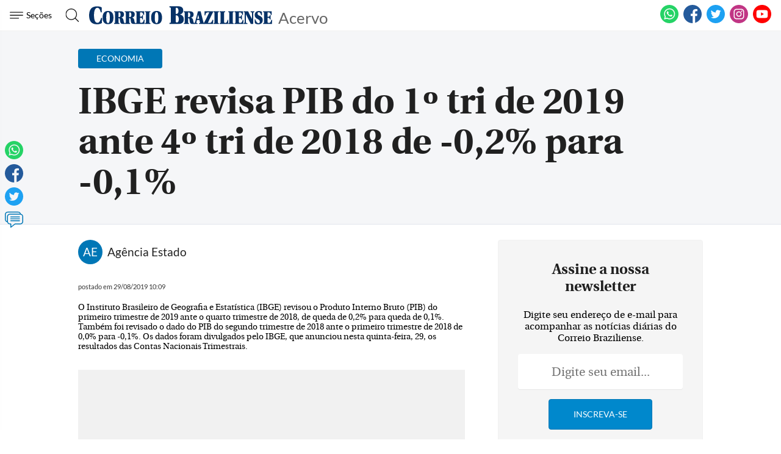

--- FILE ---
content_type: text/html
request_url: https://www.correiobraziliense.com.br/app/noticia/economia/2019/08/29/internas_economia,794204/ibge-revisa-pib-do-1-tri-de-2019-ante-4-tri-de-2018-de-0-2-para-0.shtml
body_size: 16037
content:
<!DOCTYPE html>
<html lang="pt-BR">

<head>
                                
    <meta charset="UTF-8">
    <meta name="viewport" content="width=device-width, initial-scale=1.0">
    <meta http-equiv="X-UA-Compatible" content="ie=edge">

            <title>IBGE revisa PIB do 1º tri de 2019 ante 4º tri de 2018 de -0,2% para -0,1%</title>
        <link rel="canonical" href="https://www.correiobraziliense.com.br/app/noticia/economia/2019/08/29/internas_economia,794204/ibge-revisa-pib-do-1-tri-de-2019-ante-4-tri-de-2018-de-0-2-para-0.shtml">
    
    <meta name="google-site-verification" content="3PEPsv--_MPxLqqhf_rjYmbEc-joSTLBhaiEdOEylis" />
    <meta property="fb:app_id" content="1916610978567674" />
    <meta property="fb:pages" content="159878894058449" />

    <link rel="shortcut icon" href="/frontend/dist/assets/img/icons/favicon.ico">
    <link rel="icon" type="image/png" sizes="16x16" href="/frontend/dist/assets/img/icons/favicon-16x16.png">
    <link rel="icon" type="image/png" sizes="32x32" href="/frontend/dist/assets/img/icons/favicon-32x32.png">
    <link rel="icon" type="image/png" sizes="48x48" href="/frontend/dist/assets/img/icons/favicon-48x48.png">
    <link rel="manifest" href="https://www.correiobraziliense.com.br/manifest.json">
    <meta name="mobile-web-app-capable" content="yes">
    <meta name="theme-color" content="#fff">
    <meta name="application-name" content="correio-braziliense">
    <link rel="apple-touch-icon" sizes="57x57" href="/frontend/dist/assets/img/icons/apple-touch-icon-57x57.png">
    <link rel="apple-touch-icon" sizes="60x60" href="/frontend/dist/assets/img/icons/apple-touch-icon-60x60.png">
    <link rel="apple-touch-icon" sizes="72x72" href="/frontend/dist/assets/img/icons/apple-touch-icon-72x72.png">
    <link rel="apple-touch-icon" sizes="76x76" href="/frontend/dist/assets/img/icons/apple-touch-icon-76x76.png">
    <link rel="apple-touch-icon" sizes="114x114" href="/frontend/dist/assets/img/icons/apple-touch-icon-114x114.png">
    <link rel="apple-touch-icon" sizes="120x120" href="/frontend/dist/assets/img/icons/apple-touch-icon-120x120.png">
    <link rel="apple-touch-icon" sizes="144x144" href="/frontend/dist/assets/img/icons/apple-touch-icon-144x144.png">
    <link rel="apple-touch-icon" sizes="152x152" href="/frontend/dist/assets/img/icons/apple-touch-icon-152x152.png">
    <link rel="apple-touch-icon" sizes="167x167" href="/frontend/dist/assets/img/icons/apple-touch-icon-167x167.png">
    <link rel="apple-touch-icon" sizes="180x180" href="/frontend/dist/assets/img/icons/apple-touch-icon-180x180.png">
    <link rel="apple-touch-icon" sizes="1024x1024" href="/frontend/dist/assets/img/icons/apple-touch-icon-1024x1024.png">
    <meta name="apple-mobile-web-app-capable" content="yes">
    <meta name="apple-mobile-web-app-status-bar-style" content="black-translucent">
    <meta name="apple-mobile-web-app-title" content="correio-braziliense">
    <link rel="apple-touch-startup-image" media="(device-width: 320px) and (device-height: 568px) and (-webkit-device-pixel-ratio: 2) and (orientation: portrait)" href="/frontend/dist/assets/img/icons/apple-touch-startup-image-640x1136.png">
    <link rel="apple-touch-startup-image" media="(device-width: 375px) and (device-height: 667px) and (-webkit-device-pixel-ratio: 2) and (orientation: portrait)" href="/frontend/dist/assets/img/icons/apple-touch-startup-image-750x1334.png">
    <link rel="apple-touch-startup-image" media="(device-width: 414px) and (device-height: 896px) and (-webkit-device-pixel-ratio: 2) and (orientation: portrait)" href="/frontend/dist/assets/img/icons/apple-touch-startup-image-828x1792.png">
    <link rel="apple-touch-startup-image" media="(device-width: 375px) and (device-height: 812px) and (-webkit-device-pixel-ratio: 3) and (orientation: portrait)" href="/frontend/dist/assets/img/icons/apple-touch-startup-image-1125x2436.png">
    <link rel="apple-touch-startup-image" media="(device-width: 414px) and (device-height: 736px) and (-webkit-device-pixel-ratio: 3) and (orientation: portrait)" href="/frontend/dist/assets/img/icons/apple-touch-startup-image-1242x2208.png">
    <link rel="apple-touch-startup-image" media="(device-width: 414px) and (device-height: 896px) and (-webkit-device-pixel-ratio: 3) and (orientation: portrait)" href="/frontend/dist/assets/img/icons/apple-touch-startup-image-1242x2688.png">
    <link rel="apple-touch-startup-image" media="(device-width: 768px) and (device-height: 1024px) and (-webkit-device-pixel-ratio: 2) and (orientation: portrait)" href="/frontend/dist/assets/img/icons/apple-touch-startup-image-1536x2048.png">
    <link rel="apple-touch-startup-image" media="(device-width: 834px) and (device-height: 1112px) and (-webkit-device-pixel-ratio: 2) and (orientation: portrait)" href="/frontend/dist/assets/img/icons/apple-touch-startup-image-1668x2224.png">
    <link rel="apple-touch-startup-image" media="(device-width: 834px) and (device-height: 1194px) and (-webkit-device-pixel-ratio: 2) and (orientation: portrait)" href="/frontend/dist/assets/img/icons/apple-touch-startup-image-1668x2388.png">
    <link rel="apple-touch-startup-image" media="(device-width: 1024px) and (device-height: 1366px) and (-webkit-device-pixel-ratio: 2) and (orientation: portrait)" href="/frontend/dist/assets/img/icons/apple-touch-startup-image-2048x2732.png">
    <link rel="apple-touch-startup-image" media="(device-width: 810px) and (device-height: 1080px) and (-webkit-device-pixel-ratio: 2) and (orientation: portrait)" href="/frontend/dist/assets/img/icons/apple-touch-startup-image-1620x2160.png">
    <link rel="apple-touch-startup-image" media="(device-width: 320px) and (device-height: 568px) and (-webkit-device-pixel-ratio: 2) and (orientation: landscape)" href="/frontend/dist/assets/img/icons/apple-touch-startup-image-1136x640.png">
    <link rel="apple-touch-startup-image" media="(device-width: 375px) and (device-height: 667px) and (-webkit-device-pixel-ratio: 2) and (orientation: landscape)" href="/frontend/dist/assets/img/icons/apple-touch-startup-image-1334x750.png">
    <link rel="apple-touch-startup-image" media="(device-width: 414px) and (device-height: 896px) and (-webkit-device-pixel-ratio: 2) and (orientation: landscape)" href="/frontend/dist/assets/img/icons/apple-touch-startup-image-1792x828.png">
    <link rel="apple-touch-startup-image" media="(device-width: 375px) and (device-height: 812px) and (-webkit-device-pixel-ratio: 3) and (orientation: landscape)" href="/frontend/dist/assets/img/icons/apple-touch-startup-image-2436x1125.png">
    <link rel="apple-touch-startup-image" media="(device-width: 414px) and (device-height: 736px) and (-webkit-device-pixel-ratio: 3) and (orientation: landscape)" href="/frontend/dist/assets/img/icons/apple-touch-startup-image-2208x1242.png">
    <link rel="apple-touch-startup-image" media="(device-width: 414px) and (device-height: 896px) and (-webkit-device-pixel-ratio: 3) and (orientation: landscape)" href="/frontend/dist/assets/img/icons/apple-touch-startup-image-2688x1242.png">
    <link rel="apple-touch-startup-image" media="(device-width: 768px) and (device-height: 1024px) and (-webkit-device-pixel-ratio: 2) and (orientation: landscape)" href="/frontend/dist/assets/img/icons/apple-touch-startup-image-2048x1536.png">
    <link rel="apple-touch-startup-image" media="(device-width: 834px) and (device-height: 1112px) and (-webkit-device-pixel-ratio: 2) and (orientation: landscape)" href="/frontend/dist/assets/img/icons/apple-touch-startup-image-2224x1668.png">
    <link rel="apple-touch-startup-image" media="(device-width: 834px) and (device-height: 1194px) and (-webkit-device-pixel-ratio: 2) and (orientation: landscape)" href="/frontend/dist/assets/img/icons/apple-touch-startup-image-2388x1668.png">
    <link rel="apple-touch-startup-image" media="(device-width: 1024px) and (device-height: 1366px) and (-webkit-device-pixel-ratio: 2) and (orientation: landscape)" href="/frontend/dist/assets/img/icons/apple-touch-startup-image-2732x2048.png">
    <link rel="apple-touch-startup-image" media="(device-width: 810px) and (device-height: 1080px) and (-webkit-device-pixel-ratio: 2) and (orientation: landscape)" href="/frontend/dist/assets/img/icons/apple-touch-startup-image-2160x1620.png">
    <link rel="icon" type="image/png" sizes="228x228" href="/frontend/dist/assets/img/icons/coast-228x228.png">
    <meta name="msapplication-TileColor" content="#fff">
    <meta name="msapplication-TileImage" content="/frontend/dist/assets/img/icons/mstile-144x144.png">
    <meta name="msapplication-config" content="/frontend/dist/assets/img/icons/browserconfig.xml">
                        <link rel="amphtml" href="https://www.correiobraziliense.com.br/app/noticia/economia/2019/08/29/internas_economia,794204/amp.shtml">
                <meta name="description" content="">
    <meta name="keywords" content="">
    <meta name="author" content="'Agência Estado'">

    <!-- Google+ / Schema.org -->
    <meta itemprop="name" content="">
            <meta itemprop="image" content="https://midias.correiobraziliense.com.br/_midias/png/2020/08/07/360x240/1_20171221175808962986e-5072521.png">
    <meta itemprop="description" content="">
    <meta name="abstract" content="" />
    <meta name="application-name" content="Correio Braziliense" />

    <!-- Open Graph Facebook -->
    <meta property="og:locale" content="pt_BR" />
    <meta property="og:url" content="https://www.correiobraziliense.com.br/app/noticia/economia/2019/08/29/internas_economia,794204/ibge-revisa-pib-do-1-tri-de-2019-ante-4-tri-de-2018-de-0-2-para-0.shtml" />
    <meta property="og:title" content="IBGE revisa PIB do 1º tri de 2019 ante 4º tri de 2018 de -0,2% para -0,1%">
    <meta property="og:site_name" content="Acervo" />
    <meta property="og:description" content="" />
    <meta property="og:image" content="https://midias.correiobraziliense.com.br/_midias/png/2020/08/07/360x240/1_20171221175808962986e-5072521.png" />
    <meta property="og:image:type" content="image/png" />
    <meta property="og:image:width" content="360" />
    <meta property="og:image:height" content="240" />
    <meta property="og:type" content="article" />
            <meta property="article:author" content="Agência Estado">
        <meta property="article:section" content="Economia">
        <meta property="article:tag" content="">
        <meta property="article:published_time" content="2019-08-29-0310:09:00-10800">
    
    <!--Twitter Card-->
    <meta name="twitter:title" content="IBGE revisa PIB do 1º tri de 2019 ante 4º tri de 2018 de -0,2% para -0,1%">
    <meta name="twitter:description" content="">
    <meta name="twitter:card" content="summary">
    <meta name="twitter:image" content="https://midias.correiobraziliense.com.br/_midias/png/2020/08/07/360x240/1_20171221175808962986e-5072521.png">
    <meta name="twitter:site" content="@correio">

    <link rel="yandex-tableau-widget" href="/frontend/dist/assets/img/icons/yandex-browser-manifest.json">
    <link href="/frontend/dist/assets/css/general.css?v=11" rel="stylesheet">
    <link href="/frontend/dist/assets/svg/sprite.svg">
    <!-- <script type="text/javascript" src="//js2.correiobraziliense.com.br/correiobraziliense/rybenaDOMFull.js?v2"></script>
<script type="text/javascript" src="//js2.correiobraziliense.com.br/correiobraziliense/rybena.js"></script>

<script> ryb_ready(function () { ryb_includeBar({ 'typeBar': 'sideBar', 'positionBar': 'right',  'visCloseBar': 'visible',  'visCloseBarMobile': 'visible' }); ryb_initRybena( { 'dimension' : '3D', 'enableMobile' : 'true', 'positionPlayer' : 'right' }); }); </script> -->

<!-- Analytics -->
<script src="/frontend/src/assets/js/analytics.js"></script>
    <script>
        (function(w, d, s, l, i) {
            w[l] = w[l] || [];
            w[l].push({
                'gtm.start': new Date().getTime(),
                event: 'gtm.js'
            });
            var f = d.getElementsByTagName(s)[0],
                j = d.createElement(s),
                dl = l != 'dataLayer' ? '&l=' + l : '';
            j.async = true;
            j.src =
                'https://www.googletagmanager.com/gtm.js?id=' + i + dl;
            f.parentNode.insertBefore(j, f);
        })(window, document, 'script', 'dataLayer', 'GTM-5HG8CK');
    </script>

<!-- LD Json -->
    <script type="application/ld+json">
        {
            "@type": "NewsArticle",
            "mainEntityOfPage": "https://www.correiobraziliense.com.br/app/noticia/economia/2019/08/29/internas_economia,794204/ibge-revisa-pib-do-1-tri-de-2019-ante-4-tri-de-2018-de-0-2-para-0.shtml",
            "name": "IBGE revisa PIB do 1º tri de 2019 ante 4º tri de 2018 de -0,2% para -0,1%",
            "headline": "IBGE revisa PIB do 1º tri de 2019 ante 4º tri de 2018 de -0,2% para -0,1%",
            "alternateName": "",
            "alternativeHeadline": "",
            "datePublished": "2019-08-29-0310:09:00-10800",
             "articleBody": "O Instituto Brasileiro de Geografia e Estat&iacute;stica (IBGE) revisou o Produto Interno Bruto (PIB) do primeiro trimestre de 2019 ante o quarto trimestre de 2018, de queda de 0,2% para queda de 0,1%.Tamb&eacute;m foi revisado o dado do PIB do segundo trimestre de 2018 ante o primeiro trimestre de 2018 de 0,0% para -0,1%.Os dados foram divulgados pelo IBGE, que anunciou nesta quinta-feira, 29, os resultados das Contas Nacionais Trimestrais. ",
            "isAccessibleForFree": true,
            "image": {
                "url": "//imgsapp2.correiobraziliense.com.br/portlet/548/48580/20171221175808962986e.png",
                "width": 1200,
                "@type": "ImageObject",
                "height": 630            },
            "author": [
                 {
                        "@type": "Person",
                        "name": "Agência Estado"
                    }            ],
            "publisher": {
                "logo": {
                    "url": "http://imgs2.correiobraziliense.com.br/amp/logo_cb_json.png",
                    "@type": "ImageObject"
                },
                "name": "Correio Braziliense",
                "@type": "Organization"
            }
        }
    </script>

<!-- DoubleClick -->
<script async="" src="//securepubads.g.doubleclick.net/tag/js/gpt.js"></script>

<!-- Taboola -->
<script type="text/javascript">
    window._taboola = window._taboola || [];
    _taboola.push({
        article:'auto'
    });
  !function (e, f, u, i) {
    if (!document.getElementById(i)){
      e.async = 1;
      e.src = u;
      e.id = i;
      f.parentNode.insertBefore(e, f);
    }
  }(document.createElement('script'),
  document.getElementsByTagName('script')[0],
  '//cdn.taboola.com/libtrc/diariosassociados-correiobraziliense/loader.js',
  'tb_loader_script');
  if(window.performance && typeof window.performance.mark == 'function')
    {window.performance.mark('tbl_ic');}
</script>

<!-- Google Tag Manager -->
<!-- <script>(function(w,d,s,l,i){w[l]=w[l]||[];w[l].push({'gtm.start':
new Date().getTime(),event:'gtm.js'});var f=d.getElementsByTagName(s)[0],
j=d.createElement(s),dl=l!='dataLayer'?'&l='+l:'';j.async=true;j.src=
'https://www.googletagmanager.com/gtm.js?id='+i+dl;f.parentNode.insertBefore(j,f);
})(window,document,'script','dataLayer','GTM-5HG8CK');</script> -->        <script type="text/javascript" src="https://www.googletagservices.com/tag/js/gpt.js" async></script>
    <script type="text/javascript" src="/static/cb/prebid.js" async></script>

<script type="text/javascript">
    var googletag = googletag || {};
    googletag.cmd = googletag.cmd || [];

    googletag.cmd.push(function() {
        googletag.pubads().disableInitialLoad();
    });
</script>

<script type="text/javascript">
    var PREBID_TIMEOUT = Math.min(Math.max((Date.now()-window.performance.timing.navigationStart)*7, 300), 1000);

    var pbjs = pbjs || {};
    pbjs.que = pbjs.que || [];
    pbjs.unitsAd = [{
	"bids": [
		{"bidder": "criteo", "params": {"zoneId": "1208658"}}, 
		{"bidder": "appnexus", "params": {"placementId": "13393618"}}, 
		{"bidder": "rubicon", "params": {"accountId": "16558", "siteId": "134068", "zoneId": "633424"}}, 
		{"bidder": "aol", "params": {"network": "10836.1", "placement": "5033180"}}, 
		{"bidder": "rtbhouse", "params": {"publisherId": "03xLMRkAY169L4Bbc7Jr", "region": "prebid-us"}}],
	"code": "cb-publicidade-halfpage-1", "sizes": [[300, 600], [336, 280], [300, 250]]
},
            {
	"bids": [
		{"bidder": "criteo", "params": {"zoneId": "1210426"}}, 
		{"bidder": "appnexus", "params": {"placementId": "13393621"}}, 
		{"bidder": "rubicon", "params": {"accountId": "16558", "siteId": "134068", "zoneId": "633424"}}, 
		{"bidder": "aol", "params": {"network": "10836.1", "placement": "5033178"}}, 
		{"bidder": "rtbhouse", "params": {"publisherId": "03xLMRkAY169L4Bbc7Jr", "region": "prebid-us"}}],
	"code": "cb-publicidade-rasgado-1", "sizes": [[970, 90], [970, 250], [980, 250], [728, 90], [468, 60], [320, 100], [300, 100]]
},
            {
	"bids": [
		{"bidder": "criteo", "params": {"zoneId": "1210426"}}, 
		{"bidder": "appnexus", "params": {"placementId": "13393620"}}, 
		{"bidder": "rubicon", "params": {"accountId": "16558", "siteId": "134068", "zoneId": "633424"}}, 
		{"bidder": "aol", "params": {"network": "10836.1", "placement": "5033183"}}, 
		{"bidder": "rtbhouse", "params": {"publisherId": "03xLMRkAY169L4Bbc7Jr", "region": "prebid-us"}}],
	"code": "cb-publicidade-rasgado-2", "sizes": [[970, 90], [970, 250], [980, 250], [728, 90], [468, 60], [320, 100], [300, 100]]
},
            {
	"bids": [
		{"bidder": "criteo", "params": {"zoneId": "1208658"}}, 
		{"bidder": "appnexus", "params": {"placementId": "13393617"}}, 
		{"bidder": "rubicon", "params": {"accountId": "16558", "siteId": "134068", "zoneId": "633424"}}, 
		{"bidder": "aol", "params": {"network": "10836.1", "placement": "5033179"}}, 
		{"bidder": "rtbhouse", "params": {"publisherId": "03xLMRkAY169L4Bbc7Jr", "region": "prebid-us"}}],
	"code": "cb-publicidade-retangulo-1", "sizes": [[336, 280], [300, 250]]
},
            {
	"bids": [
		{"bidder": "criteo", "params": {"zoneId": "1208658"}}, 
		{"bidder": "appnexus", "params": {"placementId": "13393617"}}, 
		{"bidder": "rubicon", "params": {"accountId": "16558", "siteId": "134068", "zoneId": "633424"}}, 
		{"bidder": "aol", "params": {"network": "10836.1", "placement": "5033181"}}, 
		{"bidder": "rtbhouse", "params": {"publisherId": "03xLMRkAY169L4Bbc7Jr", "region": "prebid-us"}}],
	"code": "cb-publicidade-retangulo-2", "sizes": [[336, 280], [300, 250]]
}
            
        ]

    pbjs.bidderSettings = {
        appnexus: {
            bidCpmAdjustment: function(bidCpm, bid) {
                return bidCpm > .01?bidCpm -.01:0;
            }
        },rubicon: {
            bidCpmAdjustment: function(bidCpm, bid) {
                bidCpm = (bidCpm * .85);
                return bidCpm > .01?bidCpm -.01:0;
            }
        },criteo: {
            bidCpmAdjustment: function(bidCpm, bid) {
                return bidCpm > .01?bidCpm -.01:0;
            }
        },smartadserver: {
            bidCpmAdjustment: function(bidCpm, bid) {
                bidCpm = (bidCpm * .80);
                return bidCpm > .01?bidCpm -.01:0;
            }
        }
    }

    pbjs.que.push(function() {
        pbjs.setConfig({
            bidderSequence: "random",
            priceGranularity: {'buckets': [{'min': 0,'max': 50,'increment': 0.01}]},
            currency: {"adServerCurrency": "USD"}
        });
    });

    pbjs.que.push(function() {
        pbjs.addAdUnits(pbjs.unitsAd);
    });
</script>

<script type="text/javascript">
var diretoriodfp = '/6887/portal-correioweb/correiobraziliense-com-br/acervo/interna';
var slotdfp = {};
var indexformats = 0;

var slotdfpev = {};
    slotdfpev.scrollevent = false;
    slotdfpev.torefresh = slotdfpev.torefresh || [];
    slotdfpev.lazyloadSlots = [];

slotdfpev.buildAds = function(){
    //@configs: elm,formato,sizemap,lazyload,targeting,refresh
    
    var configs = {};
    var arglen = arguments.length;
    var args = ['elm','formato','sizemap','lazyload','targeting','refresh'];

    if(arglen == 1){
        configs = typeof arguments[0] == 'string' || arguments[0] instanceof HTMLElement || typeof arguments[0].get == "function"?{'elm':arguments[0]}:arguments[0];
    }else{
        for( var i = 0; i < arglen; i++){
            configs[args[i]] = arguments[i];
        }
    }

    if( configs.elm ){
        if( typeof configs.elm == "string" ){
            if( configs.elm.trim().match(/^\w/) ){
                configs.elm = document.getElementById(configs.elm);
            }else{
                configs.elm = document.querySelector(configs.elm);
            }
        }
        configs.elm = configs.elm.get?configs.elm.get(0):configs.elm;
        configs.targetdisplay = configs.elm;
        lenitens = configs.elm.childNodes.length;

        for(var i =0; i < lenitens; i++){
            if(configs.elm.childNodes[i].nodeName === "DIV"){
                configs.elm = configs.elm.childNodes[i];
                break;
            }
        }

    }else{
        return false;
    }

    configs.refresh = configs.refresh || 30000;
    configs.targeting = configs.targeting || [];
    configs.formato = configs.formato || [[336,280],[300,250]];
    configs.sizemap = configs.sizemap || [[[0, 0],configs.formato]];

    var reloadjs = window.localStorage?localStorage.getItem('reloadjs'):'0';

    // if(typeof configs.lazyload != "boolean" || reloadjs == '1' || document.hidden == true){
    //     configs.lazyload = true;
    // }
    configs.lazyload = true;

    configs.elm.id = configs.elm.id || 'dfp-buildads-'.concat(Math.trunc((Math.random()*10000)+1));

    (function(configs){
        googletag.cmd.push(function() {
            var sizemapping = googletag.sizeMapping();

            for(var i = 0; i < configs.sizemap.length; i++){
                sizemapping.addSize(configs.sizemap[i][0],configs.sizemap[i][1]);
            }
            slotdfp[configs.elm.id] = {}
            slotdfp[configs.elm.id].slot = googletag.defineSlot('/6887/portal-correioweb/correiobraziliense-com-br/acervo/interna', configs.formato, configs.elm.id ).
                            setTargeting('identificador',configs.elm.id.replace(/.*?(publicidade-.*)/,'$1')).
                            setTargeting('implementado','dinamico').
                            setTargeting('pos',[(++indexformats).toString()]).
                            defineSizeMapping( sizemapping.build() )

            //.setCollapseEmptyDiv(true,true);

            slotdfp[configs.elm.id].configs = configs;

            if(/Android|webOS|iPhone|iPad|iPod|BlackBerry|IEMobile|Opera Mini/i.test(navigator.userAgent) ) {
                slotdfp[configs.elm.id].slot.setForceSafeFrame(true);
                slotdfp[configs.elm.id].slot.setSafeFrameConfig({sandbox:true});
            }

            for(var i = 0; i < configs.targeting.length; i++){
                configs.targeting[i].length == 2 && slotdfp[configs.elm.id].slot.setTargeting(configs.targeting[i][0],configs.targeting[i][1]);
            }

            slotdfp[configs.elm.id].slot.addService(googletag.pubads());

            if(configs.lazyload || !( configs.elm.style.visibilit != 'hidden' && Boolean(configs.elm.offsetParent))){
                slotdfpev.addtolazyload(slotdfp[configs.elm.id]);
            }else{
                slotdfpev.refreshslot([slotdfp[configs.elm.id]]);
                slotdfpev.addtorefresh(slotdfp[configs.elm.id]);
            }
        });
    })( configs );
}


slotdfpev.doscrollevent = function() {
    slotdfpev.scrollevent = true;
}

slotdfpev.addtolazyload = function(slot){
    slotdfpev.lazyloadSlots.push(slot);
    slotdfpev.doscrollevent();
}

slotdfpev.addtorefresh = function(slot){
    slotdfpev.torefresh.push(slot);
}

slotdfpev.elemonscreen = function(e, n, t) {
    if(document.hidden == true){return false}
    if(e.style.visibilit == 'hidden' && !Boolean(e.offsetParent)){return false}
    n = n || 0, t = t || "visible";
    var o = e.getBoundingClientRect(),
        i = Math.max(document.documentElement.clientHeight, window.innerHeight),
        d = o.bottom - n < 0,
        w = o.top - i + n >= 0;
    return "above" === t ? d : "below" === t ? w : !d && !w
}

slotdfpev.displayslots = function(){
    for(var i = 0; i < slotdfpev.lazyloadSlots.length; i++){
        if(slotdfpev.elemonscreen(slotdfpev.lazyloadSlots[i].configs.elm, -700)){
            (function(slot){
                slotdfpev.refreshslot([slot]);
                slotdfpev.addtorefresh(slot);
            })(slotdfpev.lazyloadSlots.splice(i,1).shift());
        }
    }
}

slotdfpev.refreshslot = function(slots) {

    
    pbjs.que.push(function() {
        var unitDeclared = [];
        var slotsIds = [];
        var unitSimilars = [];

        for (var n in slots) {
            var slotid = slots[n].configs.elm.id;
            googletag.display(slotid);
            slotsIds.push(slotid);
            unitDeclared = pbjs.unitsAd.filter(function(unit){return unit.code == slotid});
            unitSimilars = pbjs.unitsAd.filter(function(unit){return !unitDeclared.length && (JSON.stringify(unit.sizes) == JSON.stringify(slots[n].configs.formato))}).slice(0,1);
            for(var u in unitSimilars){
                var unitAd = {
                            code: slotid,
                            sizes: unitSimilars[u].sizes,
                            bids: unitSimilars[u].bids
                }
                unitSimilars[u].sizeMapping && (unitAd['sizeMapping'] = unitSimilars[u].sizeMapping);
                pbjs.unitsAd.push(unitAd);
                pbjs.addAdUnits(unitAd);
            }
        }


        pbjs.requestBids({
            timeout: PREBID_TIMEOUT,
            adUnitCodes: slotsIds,
            bidsBackHandler: function() {
                pbjs.setTargetingForGPTAsync(slotsIds);
                googletag.pubads().refresh(slots.map(function(s){return s.slot}));
            }
        });
    });

    
}

slotdfpev.refreshslots = function() {
    for(var attr in slotdfpev.torefresh){
        if(slotdfpev.torefresh[attr].configs.elm.clientHeight){
            if(slotdfpev.elemonscreen(slotdfpev.torefresh[attr].configs.elm)){
                if(!slotdfpev.torefresh[attr]['timeoutrefresh']){
                    (function(slot){
                        slot['timeoutrefresh'] = setTimeout(googletag.cmd.push, slot.configs.refresh, function(){
                            slot['refresh'] = slot['refresh'] || 0;
                            slot.slot.setTargeting('refresh', (++slot['refresh']).toString());
                            slotdfpev.refreshslot([slot]);
                            clearTimeout(slot['timeoutrefresh']);
                            slot['timeoutrefresh'] = false;
                            slotdfpev.refreshslots();
                        });
                    })(slotdfpev.torefresh[attr]);
                }
            }else{
                if(slotdfpev.torefresh[attr]['timeoutrefresh']){
                    clearTimeout(slotdfpev.torefresh[attr]['timeoutrefresh']);
                    slotdfpev.torefresh[attr]['timeoutrefresh'] = false;
                }
            }
        }
    }
}

window.addEventListener('DOMContentLoaded', slotdfpev.doscrollevent);
window.addEventListener('load', slotdfpev.doscrollevent);
window.addEventListener('resize', slotdfpev.doscrollevent);
window.addEventListener('scroll', slotdfpev.doscrollevent);

slotdfpev.testScrollEvent = function(){
    if(slotdfpev.scrollevent) {
        slotdfpev.scrollevent = false;
        slotdfpev.lazyloadSlots.length && slotdfpev.displayslots();
        slotdfpev.torefresh.length && slotdfpev.refreshslots();
    }
    requestAnimationFrame(slotdfpev.testScrollEvent);
}

var requestAnimationFrame = window.requestAnimationFrame || (function() {
    var timeLast = 0;
    return window.webkitRequestAnimationFrame || window.mozRequestAnimationFrame || function(callback) {
        var timeCurrent = (new Date()).getTime(),timeDelta;
        timeDelta = Math.max(0, 16 - (timeCurrent - timeLast));
        timeLast = timeCurrent + timeDelta;
        return setTimeout(function() { callback(timeCurrent + timeDelta); }, timeDelta);
    };
})();

requestAnimationFrame(slotdfpev.testScrollEvent);

googletag.cmd.push(function(){

    
        slotdfp['cb-publicidade-dhtml-1x1'] = googletag.defineOutOfPageSlot('/6887/portal-correioweb/correiobraziliense-com-br/acervo/interna','cb-publicidade-dhtml-1x1').setTargeting('formato',['dhtml-1x1']).setTargeting('pos',['0']).addService(googletag.pubads());
    
        slotdfp['publicidade-anchorads-1'] = googletag.defineSlot('/6887/portal-correioweb/correiobraziliense-com-br/acervo/interna',[[300,50],[320,50]],'publicidade-anchorads-1').
                                    setTargeting('pos',[(++indexformats).toString()]).
                                    setTargeting('identificador','publicidade-anchorads-1').
                                    defineSizeMapping(googletag.sizeMapping().
                                    addSize([748,0],[728,90]).build()).
                                    addService(googletag.pubads());
    

    (function(e){try{var c=JSON.parse(function(a){a+="=";for(var c=document.cookie.split(";"),d=0;d<c.length;d++){for(var b=c[d];" "===b.charAt(0);)b=b.substring(1,b.length);if(0===b.indexOf(a))return b.substring(a.length,b.length)}return null}("_ttqprofiles")||"{}"),a;for(a in c)e.pubads().setTargeting(a,c[a])}catch(f){e.pubads().setTargeting("err",c[a])}})(googletag);

    googletag.pubads().setTargeting("testeab", (function(){return Math.trunc(Math.random()*10)+1})().toString());
    googletag.pubads().setTargeting("resolucao",screen.width+'x'+screen.height);
    googletag.pubads().setTargeting("urldata",window.location.href.split(/\/|=|,|\.|\&/));
    googletag.pubads().setTargeting("titleofpage",document.title);
    googletag.pubads().setTargeting("tagsofpage",document.querySelector('meta[name="keywords"]')?document.querySelector('meta[name="keywords"]').content.replace(/\s?(,)\s?/g,'$1').split(','):[]);
    googletag.pubads().setTargeting("reload", (window.performance?window.performance.navigation.type:2).toString() );
    googletag.pubads().enableSingleRequest();
    googletag.pubads().collapseEmptyDivs();
    googletag.pubads().enableAsyncRendering();
    googletag.pubads().disableInitialLoad();

    googletag.pubads().setCentering(true);

    googletag.enableServices();

    googletag.pubads().addEventListener('slotRenderEnded', function(event) {
        try {
            var elmid = event.slot.getSlotElementId();
            var elmtg = document.getElementById(elmid);
            elmtg.dataset.adsCallback && (function(str){ eval(str) }).call(this, elmtg.dataset.adsCallback, elmid=elmid, elmtg=elmtg, event=event);
        } catch(e) {
            console.warn(e);
        }
    });
});
</script>
    </head>
<body>
	<!-- Google Tag Manager (noscript) -->
	<noscript><iframe src="https://www.googletagmanager.com/ns.html?id=GTM-5HG8CK" height="0" width="0" style="display:none;visibility:hidden"></iframe></noscript>
	<!-- End Google Tag Manager (noscript) -->
	<div class="cb-main-wrap">
		<nav class="header-alt">
    <div class="main cb-fixed-top">
        <div class="container main-col">
            <div class="items">
                <button class="nav hamburger" aria-label="Menu de Navegação">
                    <svg>
                        <use xlink:href="/frontend/dist/assets/svg/sprite.svg#menu"></use>
                    </svg><span>Seções</span>
                </button>
                <button class="search" aria-label="Botão de pesquisa">
                    <svg>
                        <use xlink:href="/frontend/dist/assets/svg/sprite.svg#search-slim"></use>
                    </svg>
                </button>
            </div>
            <div class="menu">
                <a class="cb" href="/">
                    <svg>
                        <use xlink:href="/frontend/dist/assets/svg/sprite.svg#logo-cb-full-white"></use>
                    </svg>
                </a>
                <!-- <a class="cb-initials" href="/"></a> -->
                <a class="editoria-title" href="https://www.correiobraziliense.com.br/acervo">Acervo</a>
            </div>
            <div class="social">
                <button class="search" aria-label="Botão de pesquisa">
                    <svg>
                        <use xlink:href="/frontend/dist/assets/svg/sprite.svg#search-slim"></use>
                    </svg>
                </button>
                <ul>
                    <li>
	<a href="https://wa.me/5561992563846/" title="Whatsapp (61) 99256-3846" target="_blank">
		<svg class="whatsapp">
			<use xlink:href="/frontend/dist/assets/svg/sprite.svg#whatsapp-negative"></use>
		</svg>
	</a>
</li>
<li>
	<a href="https://www.facebook.com/correiobraziliense" aria-label="Facebook" title="Facebook" target="_blank">
		<svg class="facebook">
			<use xlink:href="/frontend/dist/assets/svg/sprite.svg#facebook-negative"></use>
		</svg>
	</a>
</li>
<li>
	<a href="https://twitter.com/@correio" target="_blank">
		<svg class="twitter">
			<use xlink:href="/frontend/dist/assets/svg/sprite.svg#twitter-negative"></use>
		</svg>
	</a>
</li>
<li>
	<a href="https://instagram.com/correio.braziliense" target="_blank">
		<svg class="instagram">
			<use xlink:href="/frontend/dist/assets/svg/sprite.svg#instagram-negative"></use>
		</svg>
	</a>
</li>
<li>
	<a href="https://www.youtube.com/c/iconescb?sub_confirmation=1" target="_blank">
		<svg class="youtube">
			<use xlink:href="/frontend/dist/assets/svg/sprite.svg#youtube-negative"></use>
		</svg>
	</a>
</li>                </ul>
            </div>
        </div>
    </div>
</nav>		<div class="title">
			<div class="pub-hor" id="cb-publicidade-rasgado-1">
            <script type="text/javascript">
            slotdfpev.buildAds('cb-publicidade-rasgado-1', [728, 90], [
                [
                    [0, 0],
                    [300, 100]
                ],
                [
                    [340, 0],
                    [
                        [320, 100],
                        [300, 100]
                    ]
                ],
                [
                    [488, 0],
                    [
                        [468, 60],
                        [300, 100]
                    ]
                ],
                [
                    [748, 0],
                    [728, 90]
                ],
                [
                    [992, 0],
                    [
                        [728, 90],
                        [970, 90],
                        [970, 250],
                        [980, 250]
                    ]
                ]
            ], false);
        </script>
    </div>
			<div class="content-title">
				<div class="wrapper">
											<small class="category">Economia</small>
										<div class="materia-title">
						<h1>IBGE revisa PIB do 1º tri de 2019 ante 4º tri de 2018 de -0,2% para -0,1%</h1>
						<h2></h2>
					</div>
				</div>
			</div>
		</div>
		<div class="content-materia">
			<div class="wrapper">
				<section class="body-content-cb">
					<article class="article">
						<div class="autor">
																															<div class="item">
										<div class="sigla">
											<a href="https://www.correiobraziliense.com.br/autor?termo=agencia-estado">
																								<div class="letras">AE</div>
											</a></div>
										<div class="name">Agência Estado</div>
									</div>
																					</div>
						<div class="date">
							<small>postado em 29/08/2019 10:09																							</small>
						</div>
						<div class="socialBar">
							<ul>
								<li>
									<a href="https://wa.me/?text=IBGE+revisa+PIB+do+1%C2%BA+tri+de+2019+ante+4%C2%BA+tri+de+2018+de+-0%2C2%25+para+-0%2C1%25%20https://www.correiobraziliense.com.br/app/noticia/economia/2019/08/29/internas_economia,794204/ibge-revisa-pib-do-1-tri-de-2019-ante-4-tri-de-2018-de-0-2-para-0.shtml" target="_blank" title="Whatsapp">
										<svg class="whatsapp">
											<use xlink:href="/frontend/dist/assets/svg/sprite.svg#whatsapp-negative"></use>
										</svg>
									</a>
								</li>
								<li>
									<a href="https://www.facebook.com/sharer.php?u=https://www.correiobraziliense.com.br%2Fapp%2Fnoticia%2Feconomia%2F2019%2F08%2F29%2Finternas_economia%2C794204%2Fibge-revisa-pib-do-1-tri-de-2019-ante-4-tri-de-2018-de-0-2-para-0.shtml&amp;text=IBGE+revisa+PIB+do+1%C2%BA+tri+de+2019+ante+4%C2%BA+tri+de+2018+de+-0%2C2%25+para+-0%2C1%25" target="_blank" title="Facebook">
										<svg class="facebook">
											<use xlink:href="/frontend/dist/assets/svg/sprite.svg#facebook-negative"></use>
										</svg>
									</a>
								</li>
								<li>
									<a href="https://twitter.com/intent/tweet?url=https://www.correiobraziliense.com.br%2Fapp%2Fnoticia%2Feconomia%2F2019%2F08%2F29%2Finternas_economia%2C794204%2Fibge-revisa-pib-do-1-tri-de-2019-ante-4-tri-de-2018-de-0-2-para-0.shtml&amp;text=IBGE+revisa+PIB+do+1%C2%BA+tri+de+2019+ante+4%C2%BA+tri+de+2018+de+-0%2C2%25+para+-0%2C1%25" target="_blank" title="Twitter">
										<svg class="twitter">
											<use xlink:href="/frontend/dist/assets/svg/sprite.svg#twitter-negative"></use>
										</svg>
									</a>
								</li>
								<li>
									<a href="#tags" title="Comentários">
										<svg style="fill: #0077B6">
											<use xlink:href="/frontend/dist/assets/svg/sprite.svg#message"></use>
										</svg>
									</a>
								</li>
							</ul>
						</div>
												
O Instituto Brasileiro de Geografia e Estatística (IBGE) revisou o Produto Interno Bruto (PIB) do primeiro trimestre de 2019 ante o quarto trimestre de 2018, de queda de 0,2% para queda de 0,1%.

Também foi revisado o dado do PIB do segundo trimestre de 2018 ante o primeiro trimestre de 2018 de 0,0% para -0,1%.

Os dados foram divulgados pelo IBGE, que anunciou nesta quinta-feira, 29, os resultados das Contas Nacionais Trimestrais. 
</p><div class="pub-ret" id ="cb-publicidade-retangulo-interna">
			<script type="text/javascript">
			slotdfpev.buildAds('cb-publicidade-retangulo-interna', [
				[336, 280],
				[300, 250]
			], [], false);
		</script>
	</div>
																														<div id="tags" class="tags">
							<h4>Tags</h4>
							<ul>
															</ul>
						</div>
											</article>
					<div id="comentarios" onclick="loadDisqus(); return false;">    
    <input style="margin: 0 auto;
    width: 100%;
    background-color: #08c;
    border: 1px solid #0077b6;
    padding: 0 40px;
    color: #fff;
    font-size: 14px;
    border-radius: 4px;
    display: block;
    height: 50px;
    cursor: pointer;
    font-family: latoregular,sans-serif;
    text-transform: uppercase;" type="submit" value="Ver comentários" id="ver-comentarios" name="ver-comentarios">
</div>

<div class="hidden-print comment-header text-xs-center mb-30">
    <a href="#disqus_thread" data-scroll="animate" class="h3 mt-10 d-xs-block d-inline-block btn btn-default">
        <span class="h3">
            <b class="mr-10 disqus-comment-count" data-disqus-url="" id="id_comentario_disqus"></b>
        </span>
    </a>
</div>
<script>
    document.getElementById("id_comentario_disqus").setAttribute('data-disqus-url', window.location.href.replace('https', 'http'));
</script>
<script>
    var disqus_config = function() {
        this.page.url = window.location.href.replace('https', 'http');
        this.page.identifier = '';
    };
</script>
<div class="hidden-print text-xs-center text-sxs-center mb-30">
    <div id="disqus_thread" class="mt-35"></div>
</div>
<script>
    function loadDisqus() {
        var d = document,
            s = d.createElement('script');
        s.src = '//correiobraziliense.disqus.com/embed.js';
        s.setAttribute('data-timestamp', +new Date());
        (d.head || d.body).appendChild(s);

        document.querySelector('#ver-comentarios').style.display = 'none';
    }
</script>
<div class="comment-header__information txt-gray pt-10 text-xs-left text-sxs-left pl-xs-8 pl-sxs-8 pr-sxs-8 pr-xs-8">
    <small class="d-block">Os comentários não representam a opinião do jornal e são de responsabilidade do autor.</small>
    <small class="d-block">As mensagens estão sujeitas a moderação prévia antes da publicação</small>
</div>					<div id="taboola-below-article-thumbnails"></div>
					<script type="text/javascript">
						window._taboola = window._taboola || [];
						_taboola.push({
							mode: 'alternating-thumbnails-a',
							container: 'taboola-below-article-thumbnails',
							placement: 'Below Article Thumbnails',
							target_type: 'mix'
						});
					</script>
				</section>
				<aside class="sidebar">
					<div class="pub-ret" id ="cb-publicidade-retangulo-1">
			<script type="text/javascript">
			slotdfpev.buildAds('cb-publicidade-retangulo-1', [
				[336, 280],
				[300, 250]
			], [], false);
		</script>
	</div>
<div class="revue-embed revue-article">
    <h3>Assine a nossa newsletter</h3>
    <p>Digite seu endereço de e-mail para acompanhar as notícias diárias do Correio Braziliense.</p>
    <div class="form-revue">
        <form id="revue-form" action="https://www.getrevue.co/profile/correio-braziliense/add_subscriber" method="post" name="revue-form" target="_blank">
            <div class="revue-form-group">
                <input class="revue-form-field" id="member_email" placeholder="Digite seu email..." type="email" name="member[email]">
            </div>
            <div class="revue-form-actions">
                <input id="member_submit" type="submit" value="Inscreva-se" name="member[subscribe]">
            </div>
        </form>
    </div>
</div><section class="read-more" data-tb-region="maislidas sidebar">
    <a href="#" target="_blank" rel="noopener noreferrer">
        <h3>MAIS LIDAS</h3>
    </a>
        <ol class="box-content-read-more" data-content="top-geral">
    </ol>
</section>
<section class="blogs" data-tb-region="blogs sidebar">
    <a href="https://www.correiobraziliense.com.br/blogs/">
        <h3>BLOGS</h3>
    </a>
    <div data-content="blogs">
    </div>
</section>
<section class="read-more" data-tb-region="ultimas sidebar">
    <a href="#" target="_blank" rel="noopener noreferrer">
        <h3>Últimas Notícias</h3>
    </a>
    <ol class="box-content-read-more" data-content="ultimas-geral">
    </ol>
</section>
<div class="pub-hal" id="cb-publicidade-halfpage-1">
            <script type="text/javascript">
                    slotdfpev.buildAds('cb-publicidade-halfpage-1', [
                        [336, 280],
                        [300, 250]
                    ], [
                        [
                            [0, 0],
                            [300, 250]
                        ],
                        [
                            [992, 0],
                            [300, 600]
                        ]
                    ]);
                </script>        
    </div>
				</aside>
				<!-- <aside class="aside">
                    <div class="read-more">
                        <h5>Mais Lidas</h5>
                        <ol>
                            <li><a href="http://" target="_blank" rel="noopener noreferrer">
                                    <h3> Dolorum commodi deserunt tempore debitis quam, nihil a</h3>
                                </a></li>
                            <li><a href="http://" target="_blank" rel="noopener noreferrer">
                                    <h3> Dolorum commodi deserunt tempore debitis quam, nihil a</h3>
                                </a></li>
                            <li><a href="http://" target="_blank" rel="noopener noreferrer">
                                    <h3> Dolorum commodi deserunt tempore debitis quam, nihil a</h3>
                                </a></li>
                            <li><a href="http://" target="_blank" rel="noopener noreferrer">
                                    <h3> Dolorum commodi deserunt tempore debitis quam, nihil a</h3>
                                </a></li>
                            <li><a href="http://" target="_blank" rel="noopener noreferrer">
                                    <h3> Dolorum commodi deserunt tempore debitis quam, nihil a</h3>
                                </a></li>
                            <li><a href="http://" target="_blank" rel="noopener noreferrer">
                                    <h3> Dolorum commodi deserunt tempore debitis quam, nihil a</h3>
                                </a></li>
                            <li><a href="http://" target="_blank" rel="noopener noreferrer">
                                    <h3> Dolorum commodi deserunt tempore debitis quam, nihil a</h3>
                                </a></li>
                        </ol>
                    </div>
                    <div class="pub-ret"><img src="//via.placeholder.com/336x280/52dcb0/333333/?text=3336x280+MPU+Padrao" alt="placeholder" srcset="//via.placeholder.com/336x280/52dcb0/333333/?text=336x280+Half 336w,    //via.placeholder.com/300x250/52dcb0/333333/?text=300x250+MPU 300w" sizes="(min-width: 1200px) 300px,    300px"></div>
                    <div id="revue-embed">
                        <h3>Assine a nossa newsletter</h3>
                        <p>Digite seu endereço de e-mail para acompnhar as notícias diárias do Correio Braziliense.</p>
                        <div class="form-revue">
                            <form id="revue-form" action="https://www.getrevue.co/profile/correio-braziliense/add_subscriber" method="post" name="revue-form" target="_blank">
                                <div class="revue-form-group">
                                    <input class="revue-form-field" id="member_email" placeholder="Digite seu email..." type="email" name="member[email]">
                                </div>
                                <div class="revue-form-actions">
                                    <input id="member_submit" type="submit" value="Inscreva-se" name="member[subscribe]">
                                </div>
                            </form>
                        </div>
                    </div>
                    <div class="last-news">
                        <h5>Últimas Notícias</h5><a href="http://" target="_blank" rel="noopener noreferrer">
                            <h3>Odit et ut voluptatem dolore. Unde veritatis quo, ratione ab</h3>
                        </a><a href="http://" target="_blank" rel="noopener noreferrer">
                            <h3>Odit et ut voluptatem dolore. Unde veritatis quo, ratione ab</h3>
                        </a><a href="http://" target="_blank" rel="noopener noreferrer">
                            <h3>Odit et ut voluptatem dolore. Unde veritatis quo, ratione ab</h3>
                        </a><a href="http://" target="_blank" rel="noopener noreferrer">
                            <h3>Odit et ut voluptatem dolore. Unde veritatis quo, ratione ab</h3>
                        </a><a href="http://" target="_blank" rel="noopener noreferrer">
                            <h3>Odit et ut voluptatem dolore. Unde veritatis quo, ratione ab</h3>
                        </a>
                    </div>
                    <div class="pub-hal"><img src="//via.placeholder.com/300x250/52dcb0/333333/?text=300x250+MPU+Padrao" alt="placeholder" srcset="//via.placeholder.com/300x600/52dcb0/333333/?text=300x600+Half 300w,    //via.placeholder.com/300x250/52dcb0/333333/?text=300x250+MPU 300w" sizes="(min-width: 1200px) 300px,    300px"></div>
                </aside> -->
			</div>
		</div>
		<div class="modal" id="modal">
    <div class="modal-content">
        <div class="modal-top">
            <div class="close-box"><a href="#"><span class="modal-close">&times;</span></a></div>
        </div>
        <div class="modal-container">
            <form class="search-modal-form">
                <div class="wrapper">
                    <div class="form-input">
                        <label class="icon" for="loremIpsum">
                            <div class="svg">
                                <svg>
                                    <use xlink:href="/frontend/dist/assets/svg/sprite.svg#search-slim"></use>
                                </svg>
                            </div>
                        </label>
                        <input class="input" type="text" placeholder="Busca">
                    </div>
                </div>
                <div class="submit">
                    <button class="submit-button" aria-label="Botão de pesquisar">Pesquisar</button>
                </div>
            </form>
        </div>
    </div>
</div><footer class="footer">
            <div class="container">
                <div class="news__box main-footer__nav">
                    <div class="news__box noticias">
                        <header class="footer-header">
                            <h4><a class="news__title--link" href="https://www.correiobraziliense.com.br/" target="_blank" rel="noreferrer" title="Correio Braziliense">Correio Braziliense</a></h4>
                            <ul class="main-footer__menu mt-8">
                                <li><a href="https://www.correiobraziliense.com.br/" target="_blank" rel="noreferrer" title="Capa">Capa</a></li>
                                <li><a href="https://www.correiobraziliense.com.br/cidades-df" target="_blank" title="Cidades DF">Cidades</a></li>
                                <li><a href="https://www.correiobraziliense.com.br/politica" target="_blank" title="Política">Política</a></li>
                                <li><a href="https://www.correiobraziliense.com.br/brasil" target="_blank" title="Brasil">Brasil</a></li>
                                <li><a href="https://www.correiobraziliense.com.br/economia" target="_blank" title="Economia">Economia</a></li>
                                <li><a href="https://www.correiobraziliense.com.br/mundo" target="_blank" title="Mundo">Mundo </a></li>
                                <li><a href="https://www.correiobraziliense.com.br/diversao-e-arte" target="_blank" title="Diversão &amp; Arte">Diversão & Arte</a></li>
                                <li><a href="https://www.df.superesportes.com.br/" target="_blank" title="Esportes">Esportes</a></li>
                                <li><a href="https://www.correiobraziliense.com.br/ciencia-e-saude" target="_blank" title="Ciência e Saúde">Ciência e Saúde</a></li>
                                <li><a href="https://www.correiobraziliense.com.br/opiniao" target="_blank" title="Opinião">Opinião</a></li>
                                <li><a href="https://www.correiobraziliense.com.br/holofote" target="_blank" title="Holofote">Holofote</a></li>
                                <!--<li><a href="https://www.correiobraziliense.com.br/comunidadeei/" target="_blank" title="Empreendedorismo">Empreendedorismo</a></li>-->
                                <li><a href="https://www.correiobraziliense.com.br/tecnologia" target="_blank" title="Tecnologia">Tecnologia</a></li>
                                <li><a href="https://www.correiobraziliense.com.br/turismo" target="_blank" title="Turismo">Turismo</a></li>
                                <li><a href="https://www.em.com.br/transito/" target="_blank" title="Trânsito">Trânsito</a></li>
                                <!--<li><a href="https://www.correiobraziliense.com.br/fotos/" target="_blank" title="Galeria de fotos">Galeria de fotos </a></li>-->
                            </ul>
                            <h4><a class="news__title--link" href="http://impresso.correioweb.com.br/" target="_blank" rel="noreferrer" title="Impresso">Impresso</a></h4>
                            <ul class="main-footer__menu mt-8">
                                <li><a href="http://impresso.correioweb.com.br/" target="_blank" title="Capa">Capa</a></li>
                                <li><a href="http://impresso.correioweb.com.br/suplementos/direito-e-justica/capa_direitoejustica/" target="_blank" title="Direito e Justiça">Direito e Justiça</a></li>
                                <li><a href="http://www.cbdigital.com.br/" target="_blank" title="CB Digital">CB Digital</a></li>
                                <li><a href="http://buscacb.correiobraziliense.com.br/" target="_blank" title="Busca CB">Busca CB</a></li>
                                <li><a href="http://clubedoassinante.correiobraziliense.com.br/" target="_blank" title="Clube do Assinante">Clube do Assinante</a></li>
                                <li><a href="//assine.correiobraziliense.net.br/" target="_blank" title="Assine o Correio Braziliense">Assine o Correio Braziliense</a></li>
                            </ul>
                        </header>
                    </div>
                    <div class="news__box eu-estudante">
                        <header class="footer-header mt-24">
                            <h4><a class="news__title--link" href="https://www.correiobraziliense.com.br/euestudante/" target="_blank" title="Concursos">Eu, Estudante</a></h4>
                            <ul class="main-footer__menu mt-8">
                                <li><a href="https://www.correiobraziliense.com.br/euestudante/educacao-basica" target="_blank" title="Educação básica">Educação básica</a></li>
                                <li><a href="https://www.correiobraziliense.com.br/euestudante/ensino-superior" target="_blank" title="Ensino Superior">Ensino Superior</a></li>
                                <li><a href="https://www.correiobraziliense.com.br/euestudante/trabalho--formacao" target="_blank" title="Trabalho &amp; Formação">Trabalho & Formação</a></li>
                                <li><a href="https://www.correiobraziliense.com.br/euestudante/estagio" target="_blank" title="Estágio">Estágio</a></li>
                                <li><a href="https://www.correiobraziliense.com.br/euestudante/enem" target="_blank" title="Enem">Enem</a></li>
                                <li><a href="https://www.correiobraziliense.com.br/euestudante/-ltimas-noticias" target="_blank" title="Últimas Notícias">Últimas Notícias</a></li>
                                <li><a href="https://www.correiobraziliense.com.br/euestudante/cultura" target="_blank" title="Cultura">Cultura</a></li>
                                <li><a href="https://www.correiobraziliense.com.br/euestudante/vestibular-e-pas" target="_blank" title="Vestibular e PAS">Vestibular e PAS</a></li>
                                <li><a href="https://www.correiobraziliense.com.br/euestudante/sisu" target="_blank" title="Sisu">Sisu</a></li>
                                <li><a href="https://www.correiobraziliense.com.br/euestudante/educacao-profissional" target="_blank" title="Educação Profissional">Educação Profissional</a></li>
                                <li><a href="https://www.correiobraziliense.com.br/euestudante/pos-graduacao" target="_blank" title="Pós-Graduação">Pós-Graduação</a></li>
                                <li><a href="https://www.correiobraziliense.com.br/euestudante/expediente/" target="_blank" title="Fale conosco">Fale conosco </a></li>
                            </ul>
                        </header>
                        <header class="footer-header mt-24">
                            <h4><a class="news__title--link" href="http://concursos.correioweb.com.br/" target="_blank" title="Concursos">Concursos</a></h4>
                        </header>
                        <ul class="main-footer__menu mt-8">
                            <li><a href="http://concursos.correioweb.com.br/page/ultimas-noticias/" target="_blank" title="Últimas Notícias">Últimas Notícias</a></li>
                            <li><a href="http://concursos.correioweb.com.br/page/previstos/" target="_blank" title="Previsto">Previsto</a></li>
                            <li><a href="http://concursos.correioweb.com.br/page/andamento/" target="_blank" title="Em andamento">Em andamento</a></li>
                            <li><a href="http://concursos.correioweb.com.br/page/inscricoes/" target="_blank" title="Inscrições Abertas">Inscrições Abertas</a></li>
                            <li><a href="http://concursos.correioweb.com.br/page/finalizados/" target="_blank" title="Finalizados">Finalizados </a></li>
                        </ul>
                    </div>
                    <div class="news__box entretenimento">
                        <header class="footer-header mt-24">
                            <h4><a class="news__title--link" href="https://www.correioweb.com.br/" title="Entretenimento">CorreioWeb</a></h4>
                        </header>
                        <ul class="main-footer__menu mt-8">
                            <li><a href="http://concursos.correioweb.com.br/" target="_blank" title="Fama">Fama</a></li>
                            <li><a href="http://concursos.correioweb.com.br/" target="_blank" title="Consultório Sentimental">Consultório Sentimental</a></li>
                            <li><a href="http://concursos.correioweb.com.br/" target="_blank" title="Gastronomia">Gastronomia</a></li>
                            <li><a href="http://concursos.correioweb.com.br/" target="_blank" title="Webzone">Webzone</a></li>
                            <li><a href="http://webmail.correioweb.com.br/" target="_blank" title="Webmail">Webmail</a></li>
                        </ul>
                        <header class="footer-header mt-24">
                            <h4><a class="news__title--link" href="http://df.divirtasemais.com.br/" target="_blank" title="Divirta-se Mais">Divirta-se Mais</a></h4>
                        </header>
                        <ul class="main-footer__menu mt-8">
                            <li><a href="http://df.divirtasemais.com.br/canal/cinema/" target="_blank" title="Cinema">Cinema</a></li>
                            <li><a href="http://df.divirtasemais.com.br/canal/programe-se/" target="_blank" title="Programe-se">Programe-se</a></li>
                            <li><a href="http://df.divirtasemais.com.br/canal/gastronomia/" target="_blank" title="Gastronomia">Gastronomia</a></li>
                            <li><a href="http://df.divirtasemais.com.br/canal/hit/" target="_blank" title="HIT">HIT</a></li>
                            <li><a href="http://df.divirtasemais.com.br/canal/tv/" target="_blank" title="TV+">TV+</a></li>
                            <li><a href="http://df.divirtasemais.com.br/canal/mais-leitor/capa_mais_leitor/" target="_blank" title="Mais Leitor">Mais Leitor</a></li>
                        </ul>
                    </div>
                    <div class="news__box lugar-certo">
                        <header class="footer-header">
                            <h4><a class="news__title--link" href="//correiobraziliense.lugarcerto.com.br/" target="_blank" title="Imóvel">Imóvel</a></h4>
                        </header>
                        <ul class="main-footer__menu mt-8">
                            <li><a href="//correiobraziliense.lugarcerto.com.br/busca/df" target="_blank" title="Ache seu imóvel">Ache seu imóvel</a></li>
                            <li><a href="//anuncie.lugarcerto.com.br/" target="_blank" title="Anuncie seu imóvel">Anuncie seu imóvel</a></li>
                            <li><a href="//correiobraziliense.lugarcerto.com.br/classificados/" target="_blank" title="Busca no mapa">Busca no mapa</a></li>
                            <li><a href="//correiobraziliense.lugarcerto.com.br/busca/lancamento/df" target="_blank" title="Lançamentos">Lançamentos</a></li>
                            <li><a href="//correiobraziliense.lugarcerto.com.br/noticias/noticias/" target="_blank" title="Úlimas notícias">Úlimas notícias</a></li>
                            <li><a href="//correiobraziliense.lugarcerto.com.br/noticias/servicos/" target="_blank" title="Guia de serviços">Guia de serviços</a></li>
                            <li><a href="//correiobraziliense.lugarcerto.com.br/noticias/show-room/" target="_blank" title="Show Room">Show Room</a></li>
                            <li><a href="//correiobraziliense.lugarcerto.com.br/noticias/decoracao/" target="_blank" title="Decoração">Decoração</a></li>
                            <li><a href="//correiobraziliense.lugarcerto.com.br/galeria-de-fotos/" target="_blank" title="Galeria de Fotos">Galeria de Fotos</a></li>
                            <li><a href="https://www.facebook.com/lugarcertoda" target="_blank" title="Lugar Certo no Facebook">Lugar Certo no Facebook</a></li>
                            <li><a href="//correiobraziliense.lugarcerto.com.br/imobiliarias/" target="_blank" title="Todas as Imobiliárias">Todas as Imobiliárias</a></li>
                            <li><a href="//correiobraziliense.lugarcerto.com.br/imobiliarias/?cadastro" target="_blank" title="Cadastre sua Imobiliária">Cadastre sua Imobiliária</a></li>
                        </ul>
                        <header class="footer-header">
                            <h4><a class="news__title--link" href="https://www.classificadoscb.com.br/" target="_blank" title="Classificados">Classificados</a></h4>
                            <ul class="main-footer__menu mt-8">
                                <li><a href="https://www.classificadoscb.com.br/anunciar" target="_blank" title="Quero anunciar">Quero anunciar</a></li>
                                <li><a href="https://www.classificadoscb.com.br/anuncio/imoveis/" target="_blank" title="Imóveis">Imóveis</a></li>
                                <li><a href="https://www.classificadoscb.com.br/anuncio/veiculos/" target="_blank" title="Veículos">Veículos</a></li>
                                <li><a href="https://www.classificadoscb.com.br/anuncio/empregos-e-formacao-profissional/" target="_blank" title="Empregos e Formação Profissional">Empregos e Formação Profissional</a></li>
                                <li><a href="https://www.classificadoscb.com.br/anuncio/adulto/" target="_blank" title="Adulto">Adulto</a></li>
                                <li><a href="https://www.classificadoscb.com.br/anuncio/servicos-profissionais/" target="_blank" title="Serviços Profissionais">Serviços Profissionais</a></li>
                                <li><a href="https://www.classificadoscb.com.br/anuncio/comercio-e-negocios/" target="_blank" title="Comércio e Negócios">Comércio e Negócios</a></li>
                            </ul>
                        </header>
                    </div>
                    <div class="news__box vrum">
                        <header class="footer-header">
                            <h4><a class="news__title--link" href="//correiobraziliense.vrum.com.br/" target="_blank" title="Veículos">Vrum</a></h4>
                        </header>
                        <ul class="main-footer__menu mt-8">
                            <li><a href="//correiobraziliense.vrum.com.br/busca?conteudo=anuncio&amp;veiculo=Carro&amp;estado=DF&amp;de=Vrum-busca1" target="_blank" title="Ache seu veículo">Ache seu veículo</a></li>
                            <li><a href="//vender.vrum.com.br/" target="_blank" title="Anuncie seu veículo">Anuncie seu veículo</a></li>
                            <li><a href="//correiobraziliense.vrum.com.br/noticias/" target="_blank" title="Úlimas notícias">Úlimas notícias</a></li>
                            <li><a href="//correiobraziliense.vrum.com.br/noticias/testes/" target="_blank" title="Teste de veículos">Teste de veículos</a></li>
                            <li><a href="//correiobraziliense.vrum.com.br/avaliacao-de-preco/" target="_blank" title="Avaliação de preço">Avaliação de preço</a></li>
                            <li><a href="//correiobraziliense.vrum.com.br/noticias/videos/" target="_blank" title="Vídeos">Vídeos</a></li>
                            <li><a href="//correiobraziliense.vrum.com.br/noticias/motos/" target="_blank" title="Motos">Motos</a></li>
                            <li><a href="https://www.facebook.com/programavrum" target="_blank" title="Vrum no Facebook">Vrum no Facebook</a></li>
                            <li><a href="//correiobraziliense.vrum.com.br/revendas/" target="_blank" title="Todas as Revendas">Todas as Revendas</a></li>
                            <li><a href="//correiobraziliense.vrum.com.br/revendas/?cadastro" target="_blank" title="Cadastre sua Revenda">Cadastre sua Revenda</a></li>
                        </ul>
                    </div>
                    <div class="news__box tv-brasilia">
                        <header class="footer-header">
                            <h4><a class="news__title--link" href="" target="_blank" title="TV Brasília">TV Brasília</a></h4>
                        </header>
                        <ul class="main-footer__menu mt-8">
                            <li><a href="https://www.tvbrasilia.com.br/programas/programa-df-alerta/" target="_blank" title="DF Alerta">DF Alerta</a></li>
                            <li><a href="https://www.tvbrasilia.com.br/programas/programa-jornal-local/" target="_blank" title="Jornal Local">Jornal Local</a></li>
                            <li><a href="https://www.tvbrasilia.com.br/programas/programa-cb-poder/" target="_blank" title="CB Poder">CB Poder</a></li>
                            <li><a href="https://www.tvbrasilia.com.br/programas/programa-vrum-brasilia/" target="_blank" title="Vrum Brasília">Vrum Brasília</a></li>
                        </ul>
                        <header class="footer-header mt-24">
                            <h4><a class="news__title--link" href="http://www.encontrobrasilia.com.br/" target="_blank" title="Revista Encontro">Revista Encontro</a></h4>
                        </header>
                        <ul class="main-footer__menu mt-8">
                            <li><a href="http://sites.correioweb.com.br/encontro/" target="_blank" title="Capa">Capa</a></li>
                            <li><a href="http://sites.correioweb.com.br/encontro/revista/" target="_blank" title="Revista">Revista</a></li>
                            <li><a href="http://sites.correioweb.com.br/encontro/atualidades/" target="_blank" title="Atualidades">Atualidades</a></li>
                            <li><a href="http://sites.correioweb.com.br/encontro/encontroindica/" target="_blank" title="Encontro Indica">Encontro Indica</a></li>
                        </ul>
                        <header class="footer-header mt-24">
                            <h4><a class="news__title--link" href="javascript:void(0)" title="Outros">Outros</a></h4>
                        </header>
                        <ul class="main-footer__menu mt-8">
                            <li><a href="https://www.em.com.br/" target="_blank" title="Estado de Minas">Estado de Minas</a></li>
                            <li><a href="https://www.uai.com.br/" target="_blank" title="Portal Uai">Portal Uai</a></li>
                            <li><a href="https://www.uai.com.br/entretenimento/" target="_blank" title="Uai e+">Uai e+</a></li>
                        </ul>
                    </div>
                </div>
                <div class="news__box no-separator">
                    <div class="news__box--col">
                        <div class="news_box--block">
                            <div class="main-footer__logo"><i class="svg-logo-uai-flat-mobile"></i></div>
                            <ul class="social">
                              <li>
	<a href="https://wa.me/5561992563846/" title="Whatsapp (61) 99256-3846" target="_blank">
		<svg class="whatsapp">
			<use xlink:href="/frontend/dist/assets/svg/sprite.svg#whatsapp-negative"></use>
		</svg>
	</a>
</li>
<li>
	<a href="https://www.facebook.com/correiobraziliense" aria-label="Facebook" title="Facebook" target="_blank">
		<svg class="facebook">
			<use xlink:href="/frontend/dist/assets/svg/sprite.svg#facebook-negative"></use>
		</svg>
	</a>
</li>
<li>
	<a href="https://twitter.com/@correio" target="_blank">
		<svg class="twitter">
			<use xlink:href="/frontend/dist/assets/svg/sprite.svg#twitter-negative"></use>
		</svg>
	</a>
</li>
<li>
	<a href="https://instagram.com/correio.braziliense" target="_blank">
		<svg class="instagram">
			<use xlink:href="/frontend/dist/assets/svg/sprite.svg#instagram-negative"></use>
		</svg>
	</a>
</li>
<li>
	<a href="https://www.youtube.com/c/iconescb?sub_confirmation=1" target="_blank">
		<svg class="youtube">
			<use xlink:href="/frontend/dist/assets/svg/sprite.svg#youtube-negative"></use>
		</svg>
	</a>
</li>                            </ul>
                        </div>
                    </div>
                </div>
                <!-- 2018 - Main - Hardnews - Partner Featured-->
            </div>
            <div class="copyright">
                <div class="container"><span>Copyright Diários Associados - 2020.<br><small>Todos os direitos reservados.</small></span></div>
            </div>
        </footer>    <div class="pub-anchor" id="publicidade-anchorads-1">
            <div class="code">
            <script type="text/javascript">
                googletag.cmd.push(function() {
                    slotdfp['publicidade-anchorads-1'] && googletag.display('publicidade-anchorads-1');
                    slotdfp['publicidade-anchorads-1'] && googletag.pubads().refresh([slotdfp['publicidade-anchorads-1']]);
                    !slotdfp['publicidade-anchorads-1'] && (document.getElementById('publicidade-anchorads-1').style.display = 'none');
                });
            </script>
        </div>
    </div>
<aside class="sidebar-cb">
    <div class="close"><a class="close-sidebar-cb">
            <svg>
                <use xlink:href="/frontend/dist/assets/svg/sprite.svg#clear"></use>
            </svg></a></div>
    <div class="logo"><a class="cw" href="#">
            <svg>
                <use xlink:href="/frontend/dist/assets/svg/sprite.svg#logo-cb-full-white"></use>
            </svg></a></div>
    <ul class="social">
        <li>
	<a href="https://wa.me/5561992563846/" title="Whatsapp (61) 99256-3846" target="_blank">
		<svg class="whatsapp">
			<use xlink:href="/frontend/dist/assets/svg/sprite.svg#whatsapp-negative"></use>
		</svg>
	</a>
</li>
<li>
	<a href="https://www.facebook.com/correiobraziliense" aria-label="Facebook" title="Facebook" target="_blank">
		<svg class="facebook">
			<use xlink:href="/frontend/dist/assets/svg/sprite.svg#facebook-negative"></use>
		</svg>
	</a>
</li>
<li>
	<a href="https://twitter.com/@correio" target="_blank">
		<svg class="twitter">
			<use xlink:href="/frontend/dist/assets/svg/sprite.svg#twitter-negative"></use>
		</svg>
	</a>
</li>
<li>
	<a href="https://instagram.com/correio.braziliense" target="_blank">
		<svg class="instagram">
			<use xlink:href="/frontend/dist/assets/svg/sprite.svg#instagram-negative"></use>
		</svg>
	</a>
</li>
<li>
	<a href="https://www.youtube.com/c/iconescb?sub_confirmation=1" target="_blank">
		<svg class="youtube">
			<use xlink:href="/frontend/dist/assets/svg/sprite.svg#youtube-negative"></use>
		</svg>
	</a>
</li>    </ul>
    <nav class="burger" data-tb-region="menu topo 2 nav">
        <ul data-content="menu-topo-2">
        </ul>
    </nav>
    <nav data-tb-region="menu sidebar nav">
        <ul data-content="menu-sidebar">
        </ul>
    </nav>
    <nav data-tb-region="menu sidebar 2 nav">
        <ul data-content="menu-sidebar-2">
        </ul>
    </nav>
    <nav class="aux" data-tb-region="menu topo nav">
        <ul data-content="menu-topo">
        </ul>
    </nav>
</aside><script type="text/javascript" src="/frontend/dist/assets/js/general.js?v=16"></script>
    <script src="https://cdn.onesignal.com/sdks/OneSignalSDK.js" async=""></script>
    <script>
        var OneSignal = window.OneSignal || [];
        OneSignal.push(function() {
            OneSignal.init({
                appId: "de352cb1-bc85-498a-8e1f-a7bbe6068cf3",
            });
        });
    </script>
<script>
    var _ttq = _ttq || [];
    _ttq.push(["_setAccount", "TT-10276-8"]);
    (function() {
        var ts = document.createElement("script");
        ts.type = "text/javascript";
        ts.async = true;
        ts.src = ("https:" == document.location.protocol ? "https://" : "//") + "d.tailtarget.com/base.js";
        var s = document.getElementsByTagName("script")[0];
        s.parentNode.insertBefore(ts, s);
    })();
</script> 	</div>
		
	<!-- <script type="text/javascript" src="/static/cb/requests.js"></script> -->
	<!-- <script type="text/javascript" src="/frontend/dist/assets/js/general.js"></script>	-->
			<script type="text/javascript" class="teads" async="true" src="//a.teads.tv/page/87030/tag"></script>
		<script src="/frontend/src/assets/js/reload_interna.js" defer></script>
</body>

</html><!-- PORTAL:FINISH -->

--- FILE ---
content_type: text/html; charset=utf-8
request_url: https://www.google.com/recaptcha/api2/aframe
body_size: 265
content:
<!DOCTYPE HTML><html><head><meta http-equiv="content-type" content="text/html; charset=UTF-8"></head><body><script nonce="y4nNt6joiyiRTIJdlpl_Pw">/** Anti-fraud and anti-abuse applications only. See google.com/recaptcha */ try{var clients={'sodar':'https://pagead2.googlesyndication.com/pagead/sodar?'};window.addEventListener("message",function(a){try{if(a.source===window.parent){var b=JSON.parse(a.data);var c=clients[b['id']];if(c){var d=document.createElement('img');d.src=c+b['params']+'&rc='+(localStorage.getItem("rc::a")?sessionStorage.getItem("rc::b"):"");window.document.body.appendChild(d);sessionStorage.setItem("rc::e",parseInt(sessionStorage.getItem("rc::e")||0)+1);localStorage.setItem("rc::h",'1768855606392');}}}catch(b){}});window.parent.postMessage("_grecaptcha_ready", "*");}catch(b){}</script></body></html>

--- FILE ---
content_type: application/javascript; charset=utf-8
request_url: https://fundingchoicesmessages.google.com/f/AGSKWxUpQgmEu85mZtw4ff_B_A7_a6jurJY9XdQoFRzCXt4wnWwgGK8U5b65lPDzeYIcg1pwO6moKDsms-q27vG9J6IHRSQZ9S6kUpU_UBJSVn19VSOoVN7T_IUxpUAjHZaccAKMaCv7grG3YZHDVmOy5GiRyGIJjhPTKlPsuqwQvf3o5uSBorz3koS7bYMJ/_/adviewer./adgear.js_420x80./adsession.-728x90.
body_size: -1293
content:
window['0ae59acf-d8d1-4c3b-b928-efa3f9e17449'] = true;

--- FILE ---
content_type: application/javascript; charset=utf-8
request_url: https://fundingchoicesmessages.google.com/f/AGSKWxUa6fTfgHE5uDJgeOzG8NqiBvCSc7LopnmkOAXX7c_jrd40-16wkQNXMPT3mbLKkC96Vv2YfRnSuAwkPLKU1WC2oKgLvmTwSPP0F5iYquRUobkyUiN2iY5JO82_tzQhPH7DeXdR1w==?fccs=W251bGwsbnVsbCxudWxsLG51bGwsbnVsbCxudWxsLFsxNzY4ODU1NjA3LDMyMjAwMDAwMF0sbnVsbCxudWxsLG51bGwsW251bGwsWzcsOSw2XSxudWxsLDIsbnVsbCwicHQtUFQiLG51bGwsbnVsbCxudWxsLG51bGwsbnVsbCwxXSwiaHR0cHM6Ly93d3cuY29ycmVpb2JyYXppbGllbnNlLmNvbS5ici9hcHAvbm90aWNpYS9lY29ub21pYS8yMDE5LzA4LzI5L2ludGVybmFzX2Vjb25vbWlhLDc5NDIwNC9pYmdlLXJldmlzYS1waWItZG8tMS10cmktZGUtMjAxOS1hbnRlLTQtdHJpLWRlLTIwMTgtZGUtMC0yLXBhcmEtMC5zaHRtbCIsbnVsbCxbWzgsIk05bGt6VWFaRHNnIl0sWzksImVuLVVTIl0sWzE5LCIyIl0sWzE3LCJbMF0iXSxbMjQsIiJdLFsyOSwiZmFsc2UiXV1d
body_size: 249
content:
if (typeof __googlefc.fcKernelManager.run === 'function') {"use strict";this.default_ContributorServingResponseClientJs=this.default_ContributorServingResponseClientJs||{};(function(_){var window=this;
try{
var np=function(a){this.A=_.t(a)};_.u(np,_.J);var op=function(a){this.A=_.t(a)};_.u(op,_.J);op.prototype.getWhitelistStatus=function(){return _.F(this,2)};var pp=function(a){this.A=_.t(a)};_.u(pp,_.J);var qp=_.Zc(pp),rp=function(a,b,c){this.B=a;this.j=_.A(b,np,1);this.l=_.A(b,_.Nk,3);this.F=_.A(b,op,4);a=this.B.location.hostname;this.D=_.Dg(this.j,2)&&_.O(this.j,2)!==""?_.O(this.j,2):a;a=new _.Og(_.Ok(this.l));this.C=new _.bh(_.q.document,this.D,a);this.console=null;this.o=new _.jp(this.B,c,a)};
rp.prototype.run=function(){if(_.O(this.j,3)){var a=this.C,b=_.O(this.j,3),c=_.dh(a),d=new _.Ug;b=_.fg(d,1,b);c=_.C(c,1,b);_.hh(a,c)}else _.eh(this.C,"FCNEC");_.lp(this.o,_.A(this.l,_.Ae,1),this.l.getDefaultConsentRevocationText(),this.l.getDefaultConsentRevocationCloseText(),this.l.getDefaultConsentRevocationAttestationText(),this.D);_.mp(this.o,_.F(this.F,1),this.F.getWhitelistStatus());var e;a=(e=this.B.googlefc)==null?void 0:e.__executeManualDeployment;a!==void 0&&typeof a==="function"&&_.Qo(this.o.G,
"manualDeploymentApi")};var sp=function(){};sp.prototype.run=function(a,b,c){var d;return _.v(function(e){d=qp(b);(new rp(a,d,c)).run();return e.return({})})};_.Rk(7,new sp);
}catch(e){_._DumpException(e)}
}).call(this,this.default_ContributorServingResponseClientJs);
// Google Inc.

//# sourceURL=/_/mss/boq-content-ads-contributor/_/js/k=boq-content-ads-contributor.ContributorServingResponseClientJs.en_US.M9lkzUaZDsg.es5.O/d=1/exm=ad_blocking_detection_executable,kernel_loader,loader_js_executable,web_iab_tcf_v2_signal_executable/ed=1/rs=AJlcJMzanTQvnnVdXXtZinnKRQ21NfsPog/m=cookie_refresh_executable
__googlefc.fcKernelManager.run('\x5b\x5b\x5b7,\x22\x5b\x5bnull,\\\x22correiobraziliense.com.br\\\x22,\\\x22AKsRol-JR9WR3PAMU1yFQU2MGik93tvzxn6biBXc1XLX77jYbmRJKVUb9G-YpxIA5b2nmBZT9XcZpYCFRJ1Q_pfTMIVCYK2ihsAANoB7L5NwGG7vFlrbHSjffFJ-DmRDpTQgXgrh9et4ylaKl5p1HKZtO0sHunjKsQ\\\\u003d\\\\u003d\\\x22\x5d,null,\x5b\x5bnull,null,null,\\\x22https:\/\/fundingchoicesmessages.google.com\/f\/AGSKWxWhokNbaCbVrvqwPUyGA_IYHGLUkkE3WkdBMF0A1nIQYCcYpDxJVuN6GN25mT0FiMCvL3YUMesy6THyOHiKUvwJfehyIjXIKbHZGKwqjRbcuYfLdtQU9TVfx8EE9Se45MCtBpr8sg\\\\u003d\\\\u003d\\\x22\x5d,null,null,\x5bnull,null,null,\\\x22https:\/\/fundingchoicesmessages.google.com\/el\/AGSKWxUVIm9i6RuSa5NuZ2mr6VpamzYtSrtDImTiCowqBkMLUwuRJ8WUiUS5isFC-LkfSzVLsfBWQSCvCqOQyrd-0r9EcKkzzOWeVlInQR1qsUxZsLRSM7X5CtR5nvjWPQ2t_aWqd43DGQ\\\\u003d\\\\u003d\\\x22\x5d,null,\x5bnull,\x5b7,9,6\x5d,null,2,null,\\\x22pt-PT\\\x22,null,null,null,null,null,1\x5d,null,\\\x22Definições de privacidade e cookies\\\x22,\\\x22Fechar\\\x22,null,null,null,\\\x22Geridas pela Google. Em conformidade com a TCF do IAB. ID de CMP: 300\\\x22\x5d,\x5b3,1\x5d\x5d\x22\x5d\x5d,\x5bnull,null,null,\x22https:\/\/fundingchoicesmessages.google.com\/f\/AGSKWxUipq5zDWP3OlMh7rQdLUszcMI1EnTMw8Ztk6dEBmBvZlKhfIOtpwpZSyQfzFcCwI6V5h88UnzsBttgwq7rZLk3eUjjLqJQioSAykNciPU0EasGs7-rB-nH2H5pkLO7Akhj5Ra5Ng\\u003d\\u003d\x22\x5d\x5d');}